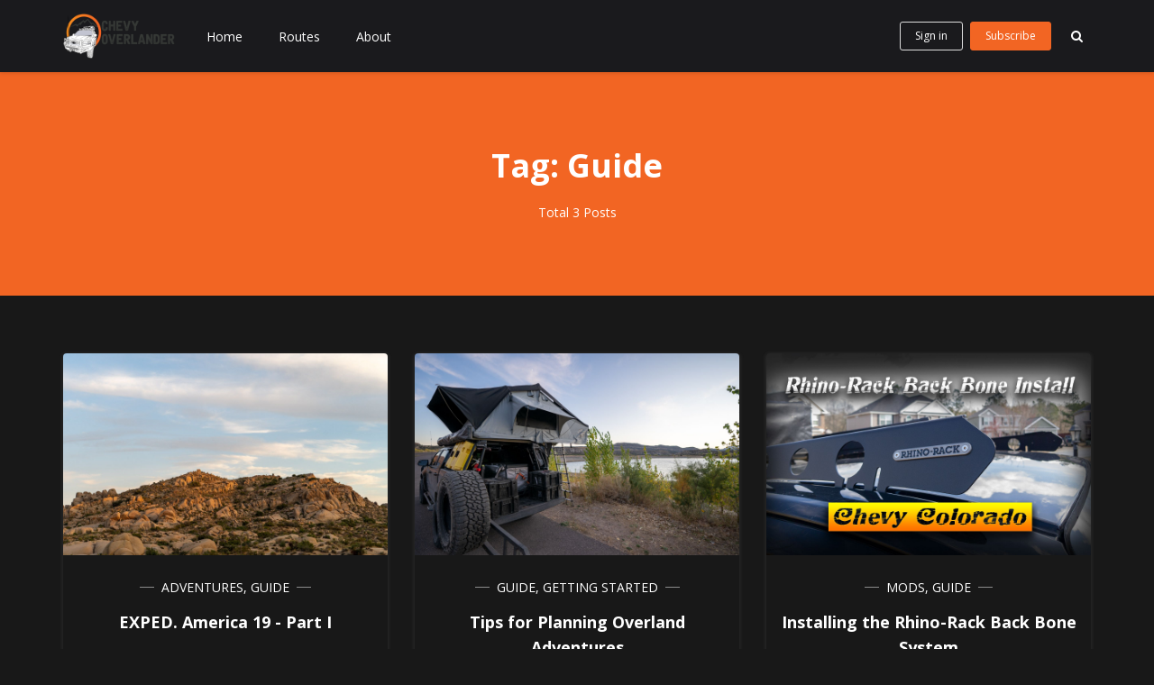

--- FILE ---
content_type: text/html; charset=utf-8
request_url: https://chevyoverlander.com/tag/guide/
body_size: 5074
content:
<!DOCTYPE html>
<html lang="en">
	<head>
		<meta charset="utf-8">
		<meta http-equiv="X-UA-Compatible" content="IE=edge">
		<title>Guide - Chevy Overlander</title>
		<meta name="viewport" content="width=device-width, initial-scale=1" />
		<!-- stylesheets -->
		<link rel="preconnect" href="https://fonts.gstatic.com">
		<link href="https://fonts.googleapis.com/css2?family=Open+Sans:wght@400;700&display=swap" rel="stylesheet">
		<link rel="stylesheet" type="text/css" href="/assets/css/bootstrap.min.css?v=cd0edaf5bd">
		<link rel="stylesheet" type="text/css" href="/assets/css/font-awesome.min.css?v=cd0edaf5bd">
		<link rel="stylesheet" type="text/css" href="/assets/css/hl-styles/atom-one-dark.css?v=cd0edaf5bd">
		<link rel="stylesheet" type="text/css" href="/assets/css/screen.css?v=cd0edaf5bd">
		<script>
/*====================================================
  THEME SETTINGS & GLOBAL VARIABLES
====================================================*/
//  1. Disqus comment settings
var disqus_shortname = 'example'; // required: replace example with your forum shortname

//  2. Fixed navbar
var fixed_navbar = true;

// 3. Content API key ( it required to search work)
var api_key = '756d9bc57894aafa5779bad35e';
</script>
		<link rel="icon" href="https://chevyoverlander.com/content/images/size/w256h256/2019/01/Chevy-Overlander-favicon.png" type="image/png">
    <link rel="canonical" href="https://chevyoverlander.com/tag/guide/">
    <meta name="referrer" content="no-referrer-when-downgrade">
    
    <meta property="og:site_name" content="Chevy Overlander">
    <meta property="og:type" content="website">
    <meta property="og:title" content="Guide - Chevy Overlander">
    <meta property="og:description" content="Overland Travel, Product Reviews, and Modifications based on the Chevy Colorado platform.">
    <meta property="og:url" content="https://chevyoverlander.com/tag/guide/">
    <meta property="og:image" content="https://chevyoverlander.com/content/images/2019/11/DSC02785-2.jpg">
    <meta name="twitter:card" content="summary_large_image">
    <meta name="twitter:title" content="Guide - Chevy Overlander">
    <meta name="twitter:description" content="Overland Travel, Product Reviews, and Modifications based on the Chevy Colorado platform.">
    <meta name="twitter:url" content="https://chevyoverlander.com/tag/guide/">
    <meta name="twitter:image" content="https://chevyoverlander.com/content/images/2019/11/DSC02785-2.jpg">
    <meta property="og:image:width" content="1200">
    <meta property="og:image:height" content="800">
    
    <script type="application/ld+json">
{
    "@context": "https://schema.org",
    "@type": "Series",
    "publisher": {
        "@type": "Organization",
        "name": "Chevy Overlander",
        "url": "https://chevyoverlander.com/",
        "logo": {
            "@type": "ImageObject",
            "url": "https://chevyoverlander.com/content/images/2020/06/Chevy_Overlander_Logo_Full_2-2.png"
        }
    },
    "url": "https://chevyoverlander.com/tag/guide/",
    "name": "Guide",
    "mainEntityOfPage": "https://chevyoverlander.com/tag/guide/"
}
    </script>

    <meta name="generator" content="Ghost 5.112">
    <link rel="alternate" type="application/rss+xml" title="Chevy Overlander" href="https://chevyoverlander.com/rss/">
    <script defer src="https://cdn.jsdelivr.net/ghost/portal@~2.50/umd/portal.min.js" data-i18n="true" data-ghost="https://chevyoverlander.com/" data-key="a1579c1cef734177ce94811ae2" data-api="https://chevyoverlander.com/ghost/api/content/" data-locale="en" crossorigin="anonymous"></script><style id="gh-members-styles">.gh-post-upgrade-cta-content,
.gh-post-upgrade-cta {
    display: flex;
    flex-direction: column;
    align-items: center;
    font-family: -apple-system, BlinkMacSystemFont, 'Segoe UI', Roboto, Oxygen, Ubuntu, Cantarell, 'Open Sans', 'Helvetica Neue', sans-serif;
    text-align: center;
    width: 100%;
    color: #ffffff;
    font-size: 16px;
}

.gh-post-upgrade-cta-content {
    border-radius: 8px;
    padding: 40px 4vw;
}

.gh-post-upgrade-cta h2 {
    color: #ffffff;
    font-size: 28px;
    letter-spacing: -0.2px;
    margin: 0;
    padding: 0;
}

.gh-post-upgrade-cta p {
    margin: 20px 0 0;
    padding: 0;
}

.gh-post-upgrade-cta small {
    font-size: 16px;
    letter-spacing: -0.2px;
}

.gh-post-upgrade-cta a {
    color: #ffffff;
    cursor: pointer;
    font-weight: 500;
    box-shadow: none;
    text-decoration: underline;
}

.gh-post-upgrade-cta a:hover {
    color: #ffffff;
    opacity: 0.8;
    box-shadow: none;
    text-decoration: underline;
}

.gh-post-upgrade-cta a.gh-btn {
    display: block;
    background: #ffffff;
    text-decoration: none;
    margin: 28px 0 0;
    padding: 8px 18px;
    border-radius: 4px;
    font-size: 16px;
    font-weight: 600;
}

.gh-post-upgrade-cta a.gh-btn:hover {
    opacity: 0.92;
}</style><script async src="https://js.stripe.com/v3/"></script>
    <script defer src="https://cdn.jsdelivr.net/ghost/sodo-search@~1.5/umd/sodo-search.min.js" data-key="a1579c1cef734177ce94811ae2" data-styles="https://cdn.jsdelivr.net/ghost/sodo-search@~1.5/umd/main.css" data-sodo-search="https://chevyoverlander.com/" data-locale="en" crossorigin="anonymous"></script>
    
    <link href="https://chevyoverlander.com/webmentions/receive/" rel="webmention">
    <script defer src="/public/cards.min.js?v=cd0edaf5bd"></script>
    <link rel="stylesheet" type="text/css" href="/public/cards.min.css?v=cd0edaf5bd">
    <script defer src="/public/member-attribution.min.js?v=cd0edaf5bd"></script><style>:root {--ghost-accent-color: #15171A;}</style>
    <meta property="instagram:user-id" content="5941223516" />
<meta property="instagram:access-token" content="5941223516.4445067.71239e9b14ac41ab9590160504707dbf" />
	</head>
	<body class="tag-template tag-guide">
		<!-- start header -->
<header class="site-header" id="main-navbar">
	<div class="container">
		<div class="row">
			<div class="navbar-header">
				<!-- start logo -->
				<a class="logo image-logo" href="https://chevyoverlander.com"><img src="https://chevyoverlander.com/content/images/2020/06/Chevy_Overlander_Logo_Full_2-2.png" alt="Chevy Overlander"></a>
				<!-- end logo -->
			</div>
			<nav class="main-menu hidden-sm hidden-xs" id="main-menu">
	<ul>
		<li class="home"><a href="https://chevyoverlander.com/">Home</a></li>
		<li class="routes"><a href="https://chevyoverlander.com/routes/">Routes</a></li>
		<li class="about"><a href="https://chevyoverlander.com/about/">About</a></li>
	</ul>
</nav>

			<div class="nav-right pull-right align-right">
				<ul class="members-menu hidden-sm hidden-xs" id="members-menu">
					<li class="nav-item member-link">
						<a class="btn btn-sm" href="/signin/">Sign in</a>
					</li>
					<li class="nav-item member-link">
						<a class="btn btn-sm btn-primary" href="/signup/">Subscribe</a>
					</li>
				</ul>
				<span class="search-toggle" id="search-button" data-toggle="modal" data-target="#searchmodal"><i class="fa fa-search align-center"></i></span>
				<span class="mobile-menu-toggle hidden-md hidden-lg" id="nav-toggle-button"><i class="fa fa-bars align-center"></i></span>
			</div>
			<nav class="mobile-menu visible-sm visible-xs" id="mobile-menu"></nav>
			<div class="backdrop hidden-md hidden-lg" id="backdrop">
				<span class="menu-close align-center"><i class="fa fa-arrow-left"></i></span>
			</div>
		</div>
	</div>
</header>
<!-- end header -->		
<!-- start cover -->
<section class="cover cover-tag " >
	<div class="container">
		<div class="row">
			<div class="col-md-offset-2 col-md-8">
				<div class="cover-content-wrap align-center">
					<h1 class="tag-title">Tag: Guide</h1>
					<div class="meta-info">
						<span>Total 3 Posts</span>
					</div>
				</div>
			</div>
		</div>
	</div>
</section>
<!-- end cover --><!-- start content area -->
<div class="main-content-area">
	<div class="container post-listing">
		<div class="row is-flex">
	<div class="col-sm-6 col-md-4 col-xs-12">
		<article class="post post-card">
			<a href="https://chevyoverlander.com/expedition-america-2019-part-i/" class="permalink">
				<div class="featured-image" style="background-image: url(https://chevyoverlander.com/content/images/2020/02/DSC00429-1.jpg)"></div>
			</a>
			<div class="content-wrap">
				<div class="entry-header align-center">
					<span class="category"><a href="/tag/adventures/">Adventures</a>, <a href="/tag/guide/">Guide</a></span>
					<h2 class="title h4"><a href="https://chevyoverlander.com/expedition-america-2019-part-i/" rel="bookmark">EXPED. America 19 - Part I</a></h2>
				</div>
				<div class="entry-footer clearfix">
					<div class="author">
						<a href="/author/chevy/" rel="author">
							<img class="avatar" src="https://chevyoverlander.com/content/images/2020/01/Chevy_Overlander_Logo_Notext_Test-1.png" alt="avatar">
							<span class="name">Chevy Overlander</span>
						</a>
					</div>
					<div class="published-date">
						<time class="time" datetime="2020-02-09 14:02:00">February 09, 2020</time>
					</div>
				</div>
			</div>
		</article>
	</div>
	<div class="col-sm-6 col-md-4 col-xs-12">
		<article class="post post-card">
			<a href="https://chevyoverlander.com/10-tips-for-overland-adventure-2/" class="permalink">
				<div class="featured-image" style="background-image: url(https://chevyoverlander.com/content/images/2020/01/Canyonlands-NP-23.jpg)"></div>
			</a>
			<div class="content-wrap">
				<div class="entry-header align-center">
					<span class="category"><a href="/tag/guide/">Guide</a>, <a href="/tag/getting-started/">Getting Started</a></span>
					<h2 class="title h4"><a href="https://chevyoverlander.com/10-tips-for-overland-adventure-2/" rel="bookmark">Tips for Planning Overland Adventures</a></h2>
				</div>
				<div class="entry-footer clearfix">
					<div class="author">
						<a href="/author/chevy/" rel="author">
							<img class="avatar" src="https://chevyoverlander.com/content/images/2020/01/Chevy_Overlander_Logo_Notext_Test-1.png" alt="avatar">
							<span class="name">Chevy Overlander</span>
						</a>
					</div>
					<div class="published-date">
						<time class="time" datetime="2020-01-25 14:01:00">January 25, 2020</time>
					</div>
				</div>
			</div>
		</article>
	</div>
	<div class="col-sm-6 col-md-4 col-xs-12">
		<article class="post post-card">
			<a href="https://chevyoverlander.com/installing-the-rhino-rack-back-bone-system-2/" class="permalink">
				<div class="featured-image" style="background-image: url(https://chevyoverlander.com/content/images/2019/02/RRBB-Install-Thumbnail.jpg)"></div>
			</a>
			<div class="content-wrap">
				<div class="entry-header align-center">
					<span class="category"><a href="/tag/mods/">Mods</a>, <a href="/tag/guide/">Guide</a></span>
					<h2 class="title h4"><a href="https://chevyoverlander.com/installing-the-rhino-rack-back-bone-system-2/" rel="bookmark">Installing the Rhino-Rack Back Bone System</a></h2>
				</div>
				<div class="entry-footer clearfix">
					<div class="author">
						<a href="/author/chevy/" rel="author">
							<img class="avatar" src="https://chevyoverlander.com/content/images/2020/01/Chevy_Overlander_Logo_Notext_Test-1.png" alt="avatar">
							<span class="name">Chevy Overlander</span>
						</a>
					</div>
					<div class="published-date">
						<time class="time" datetime="2019-02-16 12:02:00">February 16, 2019</time>
					</div>
				</div>
			</div>
		</article>
	</div>
</div>
<!-- start pagination -->
<div class="row">
	<div class="col-md-12">
		<div class="pagination-wrap align-center clearfix" role="navigation">
			<span class="page-number">Page 1 of 1</span>
		</div>
	</div>
</div>
<!-- end pagination -->	</div>
</div>
<!-- end content area -->
		<!-- start footer -->
<footer class="site-footer">
    <div class="footer-top">
        <div class="container">
            <div class="row">
                <div class="col-sm-4">
                    <!-- start recent post widget -->
<div class="widget">
	<h4 class="widget-title h6">Recent Post</h4>
	<div class="content recent-post">
		<div class="recent-single-post clearfix have-image">
			<a href="/crawling-the-china-wall/">
					<div class="post-thumb pull-left" style="background-image: url(https://chevyoverlander.com/content/images/2022/03/ChinaWall-CO-9.jpg);"></div>
			</a>
			<div class="post-info">
				<h4 class="post-title"><a href="/crawling-the-china-wall/">Crawling the China Wall</a></h4>
				<div class="date"><a href="/crawling-the-china-wall/">March 27, 2022</a></div>
			</div>
		</div>
		<div class="recent-single-post clearfix have-image">
			<a href="/great-sand-dunes-national-park/">
					<div class="post-thumb pull-left" style="background-image: url(https://chevyoverlander.com/content/images/2022/02/DSC02476.jpg);"></div>
			</a>
			<div class="post-info">
				<h4 class="post-title"><a href="/great-sand-dunes-national-park/">Great Sand Dunes National Park</a></h4>
				<div class="date"><a href="/great-sand-dunes-national-park/">February 09, 2022</a></div>
			</div>
		</div>
		<div class="recent-single-post clearfix have-image">
			<a href="/rocky-mountain-national-park/">
					<div class="post-thumb pull-left" style="background-image: url(https://chevyoverlander.com/content/images/2020/07/DSC01241.jpg);"></div>
			</a>
			<div class="post-info">
				<h4 class="post-title"><a href="/rocky-mountain-national-park/">Rocky Mountain National Park</a></h4>
				<div class="date"><a href="/rocky-mountain-national-park/">July 12, 2020</a></div>
			</div>
		</div>
	</div>
</div>
<!-- end widget -->                </div>
                <div class="col-sm-4">
                    <!-- start tag widget -->
<div class="widget">
	<h4 class="widget-title h6">Tag Cloud</h4>
	<div class="content tagcloud">
		<a href="/tag/adventures/">Adventures</a><a href="/tag/gear/">Gear</a><a href="/tag/getting-started/">Getting Started</a><a href="/tag/guide/">Guide</a><a href="/tag/intro/">Intro</a><a href="/tag/mods/">Mods</a><a href="/tag/review/">Review</a>
	</div>
</div>
<!-- end tag widget -->                    <div class="widget">
	<h4 class="widget-title h6">Subscribe to Chevy Overlander</h4>
	<div class="content tagcloud">
		<section class="gh-subscribe">
			<p>Get the latest posts delivered right to your inbox.</p>
			<form data-members-form="subscribe" class="sign-up-form">
				<div class="form-group">
					<input data-members-email type="email" class="form-control" name="email" placeholder="Enter your email..." required autocomplete="off"/>
					<button class="btn btn-primary" type="submit"><span>Subscribe</span></button>
				</div>
				<div class="error-box text-center">
					<div class="message-loading">
                            <span class="icon"></span>Please wait...
                        </div>
					<div class="message-success">
						<span class="icon"></span><strong>Great!</strong> Check your inbox and click the link to complete sign in
					</div>
					<div class="message-error">
						<span class="icon"></span><strong>Error!</strong> Please enter a valid email address!
					</div>
				</div>
			</form>
		</section>
	</div>
</div>
                </div>
                <div class="col-sm-4">
                    <!-- start tag widget -->
<div class="widget">
	<h4 class="widget-title h6">Affiliate Disclaimer</h4>
	<div class="content about">
		<p>
			Chevy Overlander is a participant in the Amazon Services LLC Associates Program, an affiliate advertising program designed to provide a means for sites to earn advertising fees by advertising and linking to Amazon.com.
		</p>
	</div>
</div>
<!-- end tag widget -->                </div>
            </div>
        </div>
    </div>
    <div class="footer-bottom">
		<div class="container">
            <div class="footer-bottom-wrap clearfix">
                <div class="social-links-wrap">
                    <ul class="social-links">
    <li><a href="https://www.instagram.com/chevyoverlander/"><i class="fa fa-instagram fa-2x"></i></a></li>
	  <li><a href="https://www.youtube.com/channel/UCwI-vJzT_-EARV_sMht5UxQ"><i class="fa fa-youtube-play fa-2x"></i></a></li>
    <li><a href="https://chevyoverlander.com/rss/"><i class="fa fa-rss fa-2x"></i></a></li>
</ul>                </div>
                <div class="copyright-info">
                    &copy; 2026 <a href="https://chevyoverlander.com">Chevy Overlander</a>. All right Reserved.
                    Powered by <a href="https://ghost.org/">Ghost</a>
                </div>
            </div>
		</div>
	</div>
</footer>
<!-- end footer -->
<span class="back-to-top pull-right" id="back-to-top"><i class="fa fa-angle-up"></i></span>
<!-- start share modal -->
<div class="modal" id="searchmodal" tabindex="-1" role="dialog" aria-labelledby="myModalLabel">
  <div class="modal-dialog" role="document">
    <div class="modal-content">
      <div class="modal-header">
        <button type="button" class="close" data-dismiss="modal" aria-label="Close"><span aria-hidden="true">&times;</span></button>
        <h4 class="modal-title align-center" id="myModalLabel">Search</h4>
      </div>
      <div class="modal-body">
        <form id="search-form">
            <div class="input-group url-wrap">
                
                <input type="text" id="search-input" class="form-control" spellcheck="false" placeholder="Type to Search ...">
                <!-- <span class="input-group-addon" id=""><i class="fa fa-search"></i></span> -->
                <div class="input-group-btn">
                    <button type="submit" class="btn btn-primary"><i class="fa fa-search"></i></button>
                </div>
            </div>
        </form>
        <div id="search-counter" class="info align-center"></div>
        <div id="search-results">
        </div>
      </div>
      <div class="modal-footer">
        <button type="button" class="btn btn-default" data-dismiss="modal">Close</button>
      </div>
    </div>
  </div>
</div>
<!-- end share modal -->
		<div class="notification notification-subscribe text-center">
    <a class="notification-close" href="javascript:;"><span aria-hidden="true" class="close-icon">×</span></a>You&#x27;ve successfully subscribed to Chevy Overlander
</div>

<div class="notification notification-signup text-center">
    <a class="notification-close" href="javascript:;"><span aria-hidden="true" class="close-icon">×</span></a>Great! Next, complete checkout for full access to Chevy Overlander
</div>

<div class="notification notification-signin text-center">
    <a class="notification-close" href="javascript:;"><span aria-hidden="true" class="close-icon">×</span></a>Welcome back! You&#x27;ve successfully signed in.
</div>

<div class="notification error notification-signin-failure text-center">
    <a class="notification-close" href="javascript:;"><span aria-hidden="true" class="close-icon">×</span></a>Unable to sign you in. Please try again.
</div>

<div class="notification notification-checkout text-center">
    <a class="notification-close" href="javascript:;"><span aria-hidden="true" class="close-icon">×</span></a>Success! Your account is fully activated, you now have access to all content.
</div>

<div class="notification error notification-checkout-cancel text-center">
    <a class="notification-close" href="javascript:;"><span aria-hidden="true" class="close-icon">×</span></a>Error! Stripe checkout failed.
</div>

<div class="notification notification-billing-success text-center">
    <a class="notification-close" href="javascript:;"><span aria-hidden="true" class="close-icon">×</span></a>Success! Your billing info is updated.
</div>

<div class="notification error notification-billing-cancel text-center">
    <a class="notification-close" href="javascript:;"><span aria-hidden="true" class="close-icon">×</span></a>Error! Billing info update failed.
</div>        <script>
				var searchApi = 'https://chevyoverlander.com/ghost/api/v3/content/posts/?key='+api_key+'&limit=all&fields=id,title,excerpt,custom_excerpt,url,published_at&formats=plaintext';
		</script>
		<script src="https://ajax.googleapis.com/ajax/libs/jquery/3.3.1/jquery.min.js"></script>
		<script src="/assets/js/bootstrap.min.js?v=cd0edaf5bd"></script>
		<script src="/assets/js/plugins.js?v=cd0edaf5bd"></script>
		<script src="/assets/js/main.js?v=cd0edaf5bd"></script>
		<meta property="tags-widget:tags" content="Mods, Adventures, Guide" />
	</body>
</html>


--- FILE ---
content_type: text/css; charset=UTF-8
request_url: https://chevyoverlander.com/assets/css/screen.css?v=cd0edaf5bd
body_size: 6793
content:
/*====================================================
	Table of content
====================================================*/
/* 
* 1. importing other less files
* 2. general styles
* 3. header
* 4. cover
* 5. Post listing
* 6. pagination
* 7. single post
* 8. share
* 9. about author
* 10. subscribe form
* 11. prev next post
* 12. comment
* 13. footer
* 14. widgets
* 15. search modal
* 16. error page
* 17. back to top
* 18. author archive and tag archive
* 19. Members
* 20. Media query
*/
/*====================================================
	1. Importing less files
====================================================*/
/*====================================================
	COLOR VARIABLE FOR THEME
====================================================*/
/*====================================================
	social colors
====================================================*/
/*====================================================
	MIXINS
====================================================*/
/*====================================================
	2. general styles
====================================================*/
body {
  font-family: 'Open Sans', sans-serif;
  font-size: 14px;
  line-height: 24px;
  display: flex;
  flex-direction: column;
  min-height: 100vh;
  -webkit-font-smoothing: antialiased !important;
}
body.has-fixed-navbar {
  margin-top: 80px;
  min-height: calc( 100vh - 80px );
}
h1,
h2,
h3,
h4,
h5,
h6,
.h1,
.h2,
.h3,
.h4,
.h5,
.h6 {
  color: #ffffff;
  font-weight: 600;
}
h1,
.h1 {
  font-size: 3.6rem;
  line-height: 4.8rem;
  margin-bottom: 16px;
}
h2,
.h2 {
  font-size: 3rem;
  line-height: 4.1rem;
  margin-bottom: 16px;
}
h3,
.h3 {
  font-size: 2.4rem;
  line-height: 3.2rem;
  margin-bottom: 16px;
}
h4,
.h4 {
  font-size: 1.8rem;
  line-height: 2.8rem;
}
h5,
.h5 {
  font-size: 1.6rem;
  line-height: 2.6rem;
}
h6,
.h6 {
  font-size: 1.2rem;
  line-height: 1.6rem;
}
a {
  color: #f26523;
  -webkit-transition: all 0.2s;
  -moz-transition: all 0.2s;
  -ms-transition: all 0.2s;
  -o-transition: all 0.2s;
  transition: all 0.2s;
}
a:hover,
a:focus {
  color: #d54d0d;
  text-decoration: none;
  outline: none;
}
p {
  margin-bottom: 30px;
}
.btn {
  font-size: 14px;
  height: 40px;
  line-height: 38px;
  padding: 0px 24px;
  border: 1px solid #dddddd;
  color: #ffffff;
  -webkit-transition: all 0.2s;
  -moz-transition: all 0.2s;
  -ms-transition: all 0.2s;
  -o-transition: all 0.2s;
  transition: all 0.2s;
}
.btn:hover,
.btn:focus,
.btn:active,
.btn:active:hover,
.btn:active:focus {
  background: transparent;
  color: #f26523;
  outline: none;
  -webkit-box-shadow: none;
  -moz-box-shadow: none;
  box-shadow: none;
}
.btn-sm {
  padding: 0px 16px;
  font-size: 12px;
  line-height: 30px;
  height: 32px;
}
.btn-default {
  background-color: #181818;
}
.btn-default:hover,
.btn-default:focus,
.btn-default:active,
.btn-default:active:hover,
.btn-default:active:focus {
  background-color: #f26523;
  border: 1px solid #f26523;
  color: #ffffff;
}
.btn-primary {
  background-color: #f26523;
  border-color: #f26523;
  color: #ffffff;
}
.btn-primary:hover,
.btn-primary:focus,
.btn-primary:active,
.btn-primary:active:hover,
.btn-primary:active:focus {
  background-color: #d54d0d;
  border: 1px solid #d54d0d;
  color: #ffffff;
}
@keyframes loading {
  to {
    transform: rotate(360deg);
  }
}
.loading .btn,
.loading button,
.loading input[type='submit'] {
  position: relative;
  padding-left: 4.75rem;
}
.loading .btn:after,
.loading button:after,
.loading input[type='submit']:after {
  content: '';
  box-sizing: border-box;
  position: absolute;
  top: 50%;
  left: 24px;
  width: 14px;
  height: 14px;
  margin-top: -8px;
  border-radius: 50%;
  border: 2px solid;
  border-top-color: transparent;
  animation: loading 0.6s linear infinite;
}
.btn.loading,
button.loading,
input[type='submit'].loading {
  position: relative;
  padding-left: 4.75rem;
}
.btn.loading:after,
button.loading:after,
input[type='submit'].loading:after {
  content: '';
  box-sizing: border-box;
  position: absolute;
  top: 50%;
  left: 24px;
  width: 14px;
  height: 14px;
  margin-top: -8px;
  border-radius: 50%;
  border: 2px solid;
  border-top-color: transparent;
  animation: loading 0.6s linear infinite;
}
input[type='text'],
input[type='email'],
input[type='url'],
textarea {
  padding: 0 16px;
  height: 40px;
  width: 100%;
  border: 1px solid #dddddd;
  margin-bottom: 16px;
  font-size: 16px !important;
  -webkit-box-shadow: none;
  -moz-box-shadow: none;
  box-shadow: none;
}
input[type='text']:focus,
input[type='email']:focus,
input[type='url']:focus,
textarea:focus {
  border: 1px solid #f26523;
  outline: none;
  -webkit-box-shadow: none;
  -moz-box-shadow: none;
  box-shadow: none;
}
textarea {
  height: auto;
}
.form-control {
  height: 40px;
}
figure {
  margin-bottom: 16px;
}
figcaption {
  color: #f26523;
  text-align: center;
  font-size: 14px;
}
blockquote {
  border-left: 2px solid #f26523;
  color: #ffffff;
  font-size: 2.4rem;
  line-height: 4rem;
  font-weight: 300;
  font-style: italic;
  padding: 0px 20px;
  margin-top: 32px;
  margin-bottom: 32px;
}
cite {
  font-size: 1.6rem;
  font-style: normal;
  color: #ffffff;
  font-weight: 400;
}
iframe {
  border: none;
}
hr {
  margin: 32px 0px;
  border-top: 1px solid rgba(221, 221, 221, 0.5);
}
pre {
  font-size: 1.6rem;
  line-height: 2.4rem;
  padding: 0;
  border: none;
}
table {
  border-collapse: collapse;
  width: 100%;
  max-width: 100%;
}
table,
th,
td {
  border: 1px solid #dddddd;
}
th,
td {
  padding: 4px 8px;
}
dd,
dt {
  line-height: 24px;
}
.footnotes {
  padding: 24px;
  font-size: 1.4rem;
}
::-moz-selection {
  color: #ffffff;
  background: #f26523;
  text-shadow: none;
}
::selection {
  color: #ffffff;
  background: #f26523;
  text-shadow: none;
}
.hljs {
  padding: 16px;
}
.align-center {
  text-align: center;
}
/*====================================================
	3. header
====================================================*/
.logo {
  height: 80px;
  line-height: 4.4rem;
  padding: 15px 15px 15px 15px;
  font-size: 24px;
  font-weight: 700;
  color: #ffffff;
  float: left;
}
.logo:hover,
.logo:focus {
  color: #ffffff;
}
.logo.image-logo img {
  max-height: 50px;
}
.site-header {
  background: #1a1a1d;
  -webkit-box-shadow: 0px 1px 4px 0px rgba(0, 0, 0, 0.15);
  -moz-box-shadow: 0px 1px 4px 0px rgba(0, 0, 0, 0.15);
  box-shadow: 0px 1px 4px 0px rgba(0, 0, 0, 0.15);
}
.site-header.fixed {
  position: fixed;
  width: 100%;
  top: 0;
  z-index: 999;
}
.site-header .main-menu ul {
  margin: 0;
  padding: 0;
}
.site-header .main-menu ul li {
  list-style: none;
  float: left;
  font-size: 14px;
  margin: 0px 20px;
  padding: 24px 0;
}
.site-header .main-menu ul li a {
  color: #ffffff;
  padding: 5px 0 3px;
  display: block;
  line-height: 24px;
}
.site-header .main-menu ul li a:hover,
.site-header .main-menu ul li a:focus {
  color: #ffffff;
}
.site-header .main-menu ul li.current-menu-item a {
  color: #ffffff;
}
.nav-right {
  padding-right: 15px;
  display: flex;
}
.nav-right span {
  margin: 24px 0;
  display: inline-block;
  -webkit-transition: all 0.2s;
  -moz-transition: all 0.2s;
  -ms-transition: all 0.2s;
  -o-transition: all 0.2s;
  transition: all 0.2s;
  color: #ffffff;
  -webkit-border-radius: 50%;
  -moz-border-radius: 50%;
  border-radius: 50%;
}
.nav-right span i {
  height: 32px;
  width: 32px;
  line-height: 32px;
  font-size: 14px;
}
.nav-right span:hover,
.nav-right span:focus {
  color: #ffffff;
  background: #dddddd;
}
.nav-right span.search-toggle {
  margin-left: 8px;
}
.nav-right span.search-toggle,
.nav-right span.mobile-menu-toggle {
  cursor: pointer;
}
.members-menu {
  margin: 0;
  padding: 0;
}
.members-menu li {
  list-style: none;
  float: left;
  font-size: 14px;
  margin: 0px 4px;
  padding: 24px 0;
}
.mobile-menu {
  background: #1a1a1d;
  position: fixed;
  top: 0;
  left: -260px;
  width: 260px;
  height: 100%;
  overflow-y: auto;
  z-index: 9999;
  -webkit-transition: left 0.3s;
  -moz-transition: left 0.3s;
  -ms-transition: left 0.3s;
  -o-transition: left 0.3s;
  transition: left 0.3s;
}
.mobile-menu ul {
  list-style: none;
  padding: 0;
  margin: 0;
}
.mobile-menu ul > li {
  font-size: 14px;
  line-height: 48px;
  text-transform: uppercase;
  position: relative;
}
.mobile-menu ul > li .submenu-toggle-button {
  position: absolute;
  right: 0;
  top: 0;
  width: 48px;
  line-height: 48px;
  font-size: 18px;
  text-align: center;
  cursor: pointer;
}
.mobile-menu ul > li .submenu-toggle-button:hover {
  color: #f26523;
}
.mobile-menu ul > li .submenu-toggle-button:hover + a {
  margin-left: 4px;
  color: #f26523;
}
.mobile-menu ul > li .submenu-toggle-button i {
  -webkit-transition: all 0.3s;
  -moz-transition: all 0.3s;
  -ms-transition: all 0.3s;
  -o-transition: all 0.3s;
  transition: all 0.3s;
}
.mobile-menu ul > li .submenu-toggle-button.opened i {
  -webkit-transform: rotate(-180deg);
  -moz-transform: rotate(-180deg);
  -ms-transform: rotate(-180deg);
  -o-transform: rotate(-180deg);
  transform: rotate(-180deg);
}
.mobile-menu ul > li a {
  padding: 0px 16px;
  display: block;
  color: #ffffff;
  border-bottom: 1px solid #dddddd;
  -webkit-transition: all 0.2s;
  -moz-transition: all 0.2s;
  -ms-transition: all 0.2s;
  -o-transition: all 0.2s;
  transition: all 0.2s;
}
.mobile-menu ul > li a:hover,
.mobile-menu ul > li a:focus {
  color: #ffffff;
}
.mobile-menu ul > li.current-menu-item a {
  color: #ffffff;
}
.mobile-menu ul > li > ul {
  display: none;
  min-width: 160px;
  background: #dddddd;
}
.mobile-menu ul > li > ul li {
  line-height: 32px;
  display: block;
  margin-right: 0px;
}
.mobile-menu ul > li > ul li .submenu-toggle-button {
  line-height: 40px;
}
.mobile-menu ul > li > ul li:last-child {
  border-bottom: none;
}
.mobile-menu ul > li > ul li a {
  display: block;
  padding: 4px 16px 4px 24px;
}
.mobile-menu ul > li > ul li ul {
  background: #ffffff;
}
.mobile-menu ul > li > ul li ul li a {
  padding: 4px 16px 4px 32px;
}
.mobile-menu .members-menu li {
  float: none;
  margin: 16px;
  padding: 0;
}
.mobile-menu .members-menu li .btn {
  color: #999999;
}
.mobile-menu .members-menu li .btn:hover {
  color: #f26523;
}
.mobile-menu .members-menu li .btn-primary {
  color: #ffffff;
}
.mobile-menu .members-menu li .btn-primary:hover {
  color: #ffffff;
}
.backdrop {
  top: 0;
  left: 0;
  width: 100%;
  height: 100%;
  position: fixed;
  z-index: 1000;
  background: rgba(0, 0, 0, 0.8);
  -webkit-opacity: 0;
  -moz-opacity: 0;
  -ms-opacity: 0;
  -o-opacity: 0;
  opacity: 0;
  filter: alpha(opacity=(0));
  visibility: hidden;
  cursor: pointer;
  -webkit-transition: all 0.3s;
  -moz-transition: all 0.3s;
  -ms-transition: all 0.3s;
  -o-transition: all 0.3s;
  transition: all 0.3s;
}
.backdrop .menu-close {
  position: absolute;
  left: 0px;
  top: 8px;
  width: 48px;
  line-height: 48px;
  -webkit-transition: all 0.3s;
  -moz-transition: all 0.3s;
  -ms-transition: all 0.3s;
  -o-transition: all 0.3s;
  transition: all 0.3s;
  color: #ffffff;
  -webkit-border-radius: 50%;
  -moz-border-radius: 50%;
  border-radius: 50%;
}
.backdrop .menu-close:hover {
  background-color: #f26523;
}
.mobile-menu-open {
  position: absolute;
  left: 15px;
  top: 0;
  line-height: 48px;
  z-index: 99;
  color: #ffffff;
  cursor: pointer;
}
.mobile-menu-open:hover,
.mobile-menu-open:focus {
  color: #f26523;
}
.mobile-menu-open i {
  width: 32px;
  text-align: center;
}
.mobile-menu-opened .mobile-menu {
  left: 0px;
}
.mobile-menu-opened .backdrop {
  -webkit-opacity: 1;
  -moz-opacity: 1;
  -ms-opacity: 1;
  -o-opacity: 1;
  opacity: 1;
  filter: alpha(opacity=(100));
  visibility: visible;
}
.mobile-menu-opened .backdrop .menu-close {
  left: 268px;
}
/*====================================================
	4. cover
====================================================*/
.cover {
  background-color: #f26523;
  background-size: cover;
  background-position: center;
  color: #ffffff;
  position: relative;
}
.cover.has-image:before {
  content: '';
  background: rgba(0, 0, 0, 0.4);
  position: absolute;
  top: 0;
  left: 0;
  width: 100%;
  height: 100%;
}
.cover-home {
  padding: 160px 0px;
}
.cover-home.cover-small {
  padding: 80px 0;
}
.cover-home .intro-title {
  color: #ffffff;
}
.cover-home.has-image .intro-title {
  text-shadow: 0px 0px 10px rgba(0, 0, 0, 0.5);
}
.cover-home .intro-description {
  font-size: 1.6rem;
}
.cover-tag {
  padding: 80px 0px;
}
.cover-tag .tag-title {
  margin-top: 0px;
  color: #ffffff;
}
.cover-tag .tag-description {
  margin-top: 16px;
  font-size: 1.6rem;
}
.cover-author {
  padding: 80px 0;
}
.cover-author .avatar {
  width: 96px;
  height: 96px;
  -webkit-border-radius: 50%;
  -moz-border-radius: 50%;
  border-radius: 50%;
  border: 4px solid #ffffff;
}
.cover-author .author-name {
  color: #ffffff;
}
.cover-author .description {
  margin-top: 16px;
}
.cover-author .author-social {
  padding: 0;
  margin: 0;
}
.cover-author .author-social li {
  list-style: none;
  display: inline-block;
  margin-right: 16px;
  color: #ffffff;
  font-size: 1.8rem;
}
.cover-author .author-social li:last-child {
  margin-right: 0px;
}
.cover-author .author-social li a {
  color: #ffffff;
}
.cover-author .author-social li a:hover,
.cover-author .author-social li a:focus {
  color: #f26523;
}
.cover-author .author-social li.location i {
  margin-right: 8px;
}
/*====================================================
	5. Post listiong
====================================================*/
.main-content-area {
  padding: 64px 0;
  flex-grow: 1;
}
.row.is-flex {
  display: flex;
  flex-wrap: wrap;
  justify-content: center;
}
.row.is-flex:before {
  display: block;
}
.row.is-flex > [class*='col-'] {
  display: flex;
  flex-direction: column;
}
.post-card {
  height: 100%;
  display: flex;
  flex-direction: column;
  -webkit-box-shadow: 0px 1px 4px 1px rgba(153, 153, 153, 0.15);
  -moz-box-shadow: 0px 1px 4px 1px rgba(153, 153, 153, 0.15);
  box-shadow: 0px 1px 4px 1px rgba(153, 153, 153, 0.15);
  -webkit-border-radius: 4px;
  -moz-border-radius: 4px;
  border-radius: 4px;
  overflow: hidden;
  margin-bottom: 40px;
  -webkit-transition: transform 0.2s;
  -moz-transition: transform 0.2s;
  -ms-transition: transform 0.2s;
  -o-transition: transform 0.2s;
  transition: transform 0.2s;
}
.post-card .featured-image {
  height: 224px;
  background-size: cover;
  background-position: center;
  -webkit-transition: all 0.3s;
  -moz-transition: all 0.3s;
  -ms-transition: all 0.3s;
  -o-transition: all 0.3s;
  transition: all 0.3s;
}
.post-card .permalink:hover .featured-image {
  -webkit-opacity: 0.9;
  -moz-opacity: 0.9;
  -ms-opacity: 0.9;
  -o-opacity: 0.9;
  opacity: 0.9;
  filter: alpha(opacity=(90));
}
.post-card .content-wrap {
  padding: 0px 16px;
  display: flex;
  flex: 1;
  flex-direction: column;
}
.post-card .entry-header {
  margin: 24px 0px;
  flex: 1;
}
.post-card .entry-header .category {
  position: relative;
}
.post-card .entry-header .category a {
  color: #ffffff;
  text-transform: uppercase;
}
.post-card .entry-header .category a:hover,
.post-card .entry-header .category a:focus {
  color: #f26523;
}
.post-card .entry-header .category:before,
.post-card .entry-header .category:after {
  content: "";
  height: 1px;
  width: 16px;
  background: rgba(255, 255, 255, 0.5);
  position: absolute;
  top: 50%;
  margin-top: -1px;
}
.post-card .entry-header .category:before {
  left: -24px;
}
.post-card .entry-header .category:after {
  right: -24px;
}
.post-card .entry-header .title {
  margin-top: 12px;
  margin-bottom: 0;
}
.post-card .entry-header .title a {
  color: #ffffff;
}
.post-card .entry-header .title a:hover,
.post-card .entry-header .title a:focus {
  color: #f26523;
}
.post-card .entry-footer {
  border-top: 1px solid rgba(204, 204, 204, 0.3);
  padding: 16px 0px;
  font-size: 12px;
  color: #ffffff;
  display: flex;
  flex-wrap: wrap;
}
.post-card .entry-footer .author {
  flex: 1;
}
.post-card .entry-footer .author a {
  color: #ffffff;
}
.post-card .entry-footer .author a .avatar {
  height: 32px;
  width: 32px;
  -webkit-border-radius: 50%;
  -moz-border-radius: 50%;
  border-radius: 50%;
  margin-right: 8px;
}
.post-card .entry-footer .author a:hover,
.post-card .entry-footer .author a:focus {
  color: #f26523;
}
.post-card .entry-footer .published-date {
  line-height: 32px;
  vertical-align: middle;
}
/*====================================================
	6. pagination
====================================================*/
.pagination-wrap .page-number {
  margin: 16px;
  font-size: 12px;
}
/*====================================================
	7. single post
====================================================*/
.single-post {
  padding-top: 0px;
}
.single-post .post-head {
  padding: 160px 0px;
  background-size: cover;
  background-position: center;
  color: #ffffff;
  position: relative;
  margin-bottom: 48px;
}
.single-post .post-head:before {
  content: '';
  background: rgba(0, 0, 0, 0.4);
  position: absolute;
  top: 0;
  left: 0;
  width: 100%;
  height: 100%;
}
.single-post .post-head a {
  color: #ffffff;
}
.single-post .post-head a:hover,
.single-post .post-head a:focus {
  color: #f26523;
}
.single-post .post-head .category {
  position: relative;
}
.single-post .post-head .category:before,
.single-post .post-head .category:after {
  content: "";
  height: 1px;
  width: 16px;
  background: rgba(255, 255, 255, 0.5);
  position: absolute;
  top: 50%;
  margin-top: -1px;
}
.single-post .post-head .category:before {
  left: -24px;
}
.single-post .post-head .category:after {
  right: -24px;
}
.single-post .post-head .category a {
  text-transform: uppercase;
}
.single-post .post-head .title {
  color: #ffffff;
  text-shadow: 0px 0px 10px rgba(0, 0, 0, 0.5);
  margin: 32px 0px;
}
.single-post .post-head .page-title {
  margin: 0px;
}
.single-post .post-head .post-meta {
  text-transform: uppercase;
}
.single-post .post-head .post-meta .author {
  margin-right: 12px;
}
.single-post .post-head .post-meta .time {
  margin-left: 12px;
  position: relative;
}
.single-post .post-head .post-meta .time:before {
  content: '';
  width: 1px;
  height: 12px;
  background-color: rgba(255, 255, 255, 0.5);
  position: absolute;
  left: -13px;
  top: 50%;
  margin-top: -6px;
}
.single-post .post-head.no-image {
  padding: 80px 0px;
}
.single-post .post-head.no-image:before {
  background: #f26523;
}
.single-post .post-head.no-image a {
  color: #ffffff;
}
.single-post .post-head.no-image a:hover,
.single-post .post-head.no-image a:focus {
  color: #e6e6e6;
}
.single-post .post-head.no-image .title {
  color: #ffffff;
  text-shadow: none;
}
.single-post .post-content {
  max-width: 700px;
  margin: 0 auto;
  font-size: 18px;
  line-height: 3.6rem;
}
.single-post .post-content img {
  max-width: 100%;
  height: auto;
}
.single-post .post-content .fluid-width-video-wrapper {
  margin-bottom: 30px;
}
.single-post .post-content .kg-embed-card {
  display: flex;
  flex-direction: column;
  align-items: center;
  margin-bottom: 2rem;
}
.single-post .post-content .kg-gallery-card {
  margin-top: 1.5em;
  margin-bottom: 1.5em;
}
.single-post .post-content .kg-gallery-container {
  display: flex;
  flex-direction: column;
}
.single-post .post-content .kg-gallery-row {
  display: flex;
  flex-direction: row;
  justify-content: center;
}
.single-post .post-content .kg-gallery-image img {
  display: block;
  margin: 0;
  width: 100%;
  height: 100%;
}
.single-post .post-content .kg-gallery-row:not(:first-of-type) {
  margin: 0.75em 0 0 0;
}
.single-post .post-content .kg-gallery-image:not(:first-of-type) {
  margin: 0 0 0 0.75em;
}
.single-post .post-content .kg-bookmark-card {
  margin-bottom: 16px;
}
.single-post .post-content .kg-bookmark-container {
  display: flex;
  flex-wrap: wrap;
  color: #ffffff;
  text-decoration: none;
  background: transparent;
  border: 1px solid #f26523;
  padding: 8px;
}
.single-post .post-content .kg-bookmark-content {
  flex-basis: 0;
  flex-grow: 999;
  min-width: 50%;
  padding: 8px;
}
.single-post .post-content .kg-bookmark-title {
  font-weight: 700;
  font-size: 1.8rem;
  line-height: 2.8rem;
  color: #ffffff;
}
.single-post .post-content .kg-bookmark-description {
  font-size: 1.6rem;
  line-height: 1.5;
  display: -webkit-box;
  -webkit-line-clamp: 2;
  -webkit-box-orient: vertical;
  overflow: hidden;
}
.single-post .post-content .kg-bookmark-description,
.single-post .post-content .kg-bookmark-metadata {
  margin-top: 16px;
}
.single-post .post-content .kg-bookmark-metadata {
  display: flex;
  align-items: center;
  font-size: 1.4rem;
  font-weight: 700;
  color: #ffffff;
}
.single-post .post-content .kg-bookmark-thumbnail {
  flex-basis: 15rem;
  flex-grow: 1;
  position: relative;
}
.single-post .post-content .kg-bookmark-thumbnail img {
  vertical-align: bottom;
  object-fit: cover;
  width: 100%;
  height: 100%;
  position: absolute;
  top: 0;
  left: 0;
}
.single-post .post-content .kg-bookmark-icon {
  width: 24px;
  height: 24px;
  margin-right: 8px;
  vertical-align: bottom;
}
.single-post .post-content .kg-bookmark-author:after {
  content: "•";
  margin: 0 6px;
}
.single-post .post-content .kg-bookmark-publisher {
  font-weight: 700;
}
.excerpt {
  position: relative;
}
.excerpt::before {
  content: "";
  width: 100%;
  height: 100%;
  position: absolute;
  left: 0;
  top: 0;
  background-image: linear-gradient(180deg, rgba(255, 255, 255, 0) 0, rgba(255, 255, 255, 0.6) 30%, #ffffff 100%);
}
.post-upgrade-cta-box {
  max-width: 700px;
  margin: 16px auto 56px auto;
  padding: 32px 24px;
  -webkit-box-shadow: 0px 1px 4px 0px rgba(0, 0, 0, 0.15);
  -moz-box-shadow: 0px 1px 4px 0px rgba(0, 0, 0, 0.15);
  box-shadow: 0px 1px 4px 0px rgba(0, 0, 0, 0.15);
  -webkit-border-radius: 4px;
  -moz-border-radius: 4px;
  border-radius: 4px;
}
.post-upgrade-cta-box .cta-title {
  margin-top: 0;
  margin-bottom: 24px;
}
.post-upgrade-cta-box .sign-in-cta {
  margin-top: 16px;
  margin-bottom: 0;
}
.btn-cta {
  background-color: #ffffff;
  border-color: #ffffff;
  color: #ffffff;
}
.btn-cta:hover {
  background-color: #ffffff;
  border-color: #ffffff;
  color: #f26523;
}
.medium-zoom--opened .medium-zoom-overlay {
  z-index: 1000;
}
.medium-zoom-image--opened {
  z-index: 1001;
}
/*====================================================
	8. share
====================================================*/
.share-wrap {
  max-width: 700px;
  margin: 24px auto 40px;
}
.share-wrap .share-links {
  padding: 0;
  margin: 0;
  list-style: none;
  font-size: 0px;
  line-height: 0px;
}
.share-wrap .share-links li {
  display: inline-block;
  margin: 0px 4px 8px 4px;
  -webkit-border-radius: 4px;
  -moz-border-radius: 4px;
  border-radius: 4px;
  overflow: hidden;
}
.share-wrap .share-links li a {
  display: block;
  width: 120px;
  color: #ffffff;
  font-size: 1.4rem;
  line-height: 40px;
}
.share-wrap .share-links li a:hover,
.share-wrap .share-links li a:focus {
  border: none;
}
.share-wrap .share-links li a i {
  margin-right: 8px;
}
.share-wrap .share-links li .facebook {
  background: #3b5998;
}
.share-wrap .share-links li .facebook:hover {
  background: #2d4373;
}
.share-wrap .share-links li .twitter {
  background: #1da1f2;
}
.share-wrap .share-links li .twitter:hover {
  background: #0c85d0;
}
.share-wrap .share-links li .google-plus {
  background: #db4437;
}
.share-wrap .share-links li .google-plus:hover {
  background: #bd2e22;
}
.share-wrap .share-links li .linkedin {
  background: #097bb5;
}
.share-wrap .share-links li .linkedin:hover {
  background: #075a84;
}
.share-wrap .share-links li .pinterest {
  background: #cc2127;
}
.share-wrap .share-links li .pinterest:hover {
  background: #a01a1f;
}
/*====================================================
	9. about author
====================================================*/
.about-author-wrap {
  max-width: 700px;
  margin: 40px auto;
}
.about-author {
  padding: 24px;
  margin-bottom: 40px;
  -webkit-box-shadow: 0px 1px 4px 1px rgba(153, 153, 153, 0.15);
  -moz-box-shadow: 0px 1px 4px 1px rgba(153, 153, 153, 0.15);
  box-shadow: 0px 1px 4px 1px rgba(153, 153, 153, 0.15);
  -webkit-border-radius: 4px;
  -moz-border-radius: 4px;
  border-radius: 4px;
}
.about-author .avatar {
  width: 96px;
  height: 96px;
  -webkit-border-radius: 4px;
  -moz-border-radius: 4px;
  border-radius: 4px;
}
.about-author .details {
  margin-left: 112px;
}
.about-author .details .author {
  margin-top: 0px;
}
.about-author .details .author a {
  color: #ffffff;
}
.about-author .details .author a:hover,
.about-author .details .author a:focus {
  color: #f26523;
}
.about-author .details .meta-info {
  margin-top: 8px;
  padding: 0;
}
.about-author .details .meta-info li {
  list-style: none;
  float: left;
  margin-right: 16px;
  color: #ffffff;
}
.about-author .details .meta-info li a {
  color: #ffffff;
}
.about-author .details .meta-info li a:hover,
.about-author .details .meta-info li a:focus {
  color: #f26523;
}
.about-author .details .meta-info li.location i,
.about-author .details .meta-info li.post-count i {
  margin-right: 8px;
}
/*====================================================
	10. subscribe form
====================================================*/
.member-page {
  padding: 32px 0;
}
.member-page .form-subtitle {
  font-size: 1.75rem;
}
.subscribe-box-wrap {
  max-width: 700px;
  margin: 40px auto;
}
.subscribe-box-wrap .subscribe {
  padding: 24px;
  -webkit-box-shadow: 0px 1px 4px 0px rgba(0, 0, 0, 0.15);
  -moz-box-shadow: 0px 1px 4px 0px rgba(0, 0, 0, 0.15);
  box-shadow: 0px 1px 4px 0px rgba(0, 0, 0, 0.15);
  -webkit-border-radius: 4px;
  -moz-border-radius: 4px;
  border-radius: 4px;
}
.subscribe-box-wrap .subscribe .subscribe-title {
  margin-top: 0;
}
.sign-up-form {
  display: flex;
  flex-direction: column;
}
.sign-up-form .form-group {
  display: flex;
  flex: 1;
}
.sign-up-form .form-group input[type='text'],
.sign-up-form .form-group input[type='email'],
.sign-up-form .form-group input[type='url'] {
  margin-right: 8px;
  margin-bottom: 0;
}
.sign-up-form .btn {
  display: flex;
}
.message-loading,
.message-success,
.message-error {
  display: none;
  color: white;
  padding: 4px 16px;
  border-radius: 4px;
}
.message-loading {
  background: #f26523;
}
.message-success {
  background-color: #0ca910;
}
.message-error {
  background-color: #f0134d;
}
.loading .message-loading {
  display: inline-block;
}
.success .message-success {
  display: inline-block;
}
.error .message-error {
  display: inline-block;
}
/*====================================================
	11. prev next post
====================================================*/
.prev-next-wrap {
  max-width: 700px;
  margin: 40px auto 0px;
}
.prev-next-wrap .post-card {
  flex: 1;
}
.prev-next-wrap .post-card .prev-next-link a {
  display: block;
  text-transform: uppercase;
  color: #ffffff;
  margin: 8px 0px;
}
.prev-next-wrap .post-card .prev-next-link a:hover,
.prev-next-wrap .post-card .prev-next-link a:focus {
  color: #f26523;
}
/*====================================================
	12. comment
====================================================*/
.comment-wrap {
  max-width: 700px;
  margin: 0px auto;
}
.comment-wrap .comment-container {
  padding: 24px;
  -webkit-box-shadow: 0px 1px 4px 0px rgba(0, 0, 0, 0.15);
  -moz-box-shadow: 0px 1px 4px 0px rgba(0, 0, 0, 0.15);
  box-shadow: 0px 1px 4px 0px rgba(0, 0, 0, 0.15);
  -webkit-border-radius: 4px;
  -moz-border-radius: 4px;
  border-radius: 4px;
}
/*====================================================
	13. footer
====================================================*/
.site-footer {
  color: #ffffff;
}
.site-footer a {
  color: #ffffff;
}
.site-footer a:hover,
.site-footer a:focus {
  color: #f26523;
}
.footer-top {
  border-top: 1px solid #dddddd;
  padding: 40px 0px;
}
.footer-bottom .footer-bottom-wrap {
  padding-top: 32px;
  padding-bottom: 32px;
  border-top: 1px solid #dddddd;
}
.footer-bottom .copyright-info {
  float: left;
  font-size: 12px;
  line-height: 32px;
}
.footer-bottom .social-links-wrap {
  float: right;
}
.footer-bottom .social-links-wrap .social-links {
  margin: 0;
  padding: 0;
}
.footer-bottom .social-links-wrap .social-links li {
  display: inline-block;
}
.footer-bottom .social-links-wrap .social-links li a {
  color: #ffffff;
}
.footer-bottom .social-links-wrap .social-links li a i {
  width: 32px;
  height: 32px;
  line-height: 32px;
  text-align: center;
}
.footer-bottom .social-links-wrap .social-links li a:hover {
  color: #f26523;
}
/*====================================================
	14. widgets
====================================================*/
.widget .widget-title {
  text-transform: uppercase;
  margin-bottom: 24px;
}
.tagcloud a {
  color: #ffffff;
  border: 1px solid #dddddd;
  font-size: 12px;
  padding: 0px 16px;
  line-height: 22px;
  height: 24px;
  display: inline-block;
  -webkit-border-radius: 3px;
  -moz-border-radius: 3px;
  border-radius: 3px;
  margin: 0px 8px 8px 0px;
}
.tagcloud a:hover,
.tagcloud a:focus {
  color: #ffffff;
  background-color: #f26523;
  border-color: #f26523;
}
.recent-post .recent-single-post {
  margin-bottom: 16px;
}
.recent-post .recent-single-post:last-child {
  margin-bottom: 0;
}
.recent-post .recent-single-post a .post-thumb {
  width: 60px;
  height: 60px;
  background-size: cover;
  background-position: center;
  -webkit-border-radius: 4px;
  -moz-border-radius: 4px;
  border-radius: 4px;
}
.recent-post .recent-single-post a .post-thumb i {
  width: 60px;
  height: 60px;
  line-height: 60px;
  background: #dddddd;
  color: #ffffff;
}
.recent-post .recent-single-post .post-info {
  margin-left: 76px;
}
.recent-post .recent-single-post .post-info .post-title {
  margin-top: 0;
  margin-bottom: 0px;
  font-size: 1.4rem;
  line-height: 24px;
  font-weight: 400;
}
.recent-post .recent-single-post .post-info .post-title a:hover,
.recent-post .recent-single-post .post-info .post-title a:focus {
  color: #f26523;
}
.recent-post .recent-single-post .date a {
  color: #ffffff;
  font-size: 1.2rem;
}
.recent-post .recent-single-post .date a:hover,
.recent-post .recent-single-post .date a:focus {
  color: #f26523;
}
.navigation-secondary a {
  display: inline-block;
  margin-right: 16px;
  margin-bottom: 8px;
}
/*====================================================
	15. search modal
====================================================*/
#searchmodal .modal-body {
  padding: 32px;
}
#searchmodal .info {
  padding: 8px 0px;
  margin-bottom: 8px;
  font-size: 1.4rem;
  color: #ffffff;
}
#searchmodal .result {
  padding: 8px 0px 16px;
  margin-bottom: 8px;
  border-bottom: 1px solid #dddddd;
}
#searchmodal .result:last-child {
  border: none;
}
#searchmodal .result a .h5 {
  margin-top: 0;
  margin-bottom: 0px;
  -webkit-transition: all 0.2s;
  -moz-transition: all 0.2s;
  -ms-transition: all 0.2s;
  -o-transition: all 0.2s;
  transition: all 0.2s;
  font-weight: 400;
}
#searchmodal .result a .date {
  font-size: 1.4rem;
  color: #ffffff;
}
#searchmodal .result a:hover .h5,
#searchmodal .result a:focus .h5 {
  color: #f26523;
}
.modal-content {
  -webkit-border-radius: 4px;
  -moz-border-radius: 4px;
  border-radius: 4px;
}
.modal-backdrop.in {
  -webkit-opacity: 0.9;
  -moz-opacity: 0.9;
  -ms-opacity: 0.9;
  -o-opacity: 0.9;
  opacity: 0.9;
  filter: alpha(opacity=(90));
}
/*====================================================
	16. error page
====================================================*/
.error-wrap {
  margin-bottom: 48px;
  padding: 48px 0;
}
.error-wrap .error-code {
  margin-top: 0;
  font-size: 72px;
  color: #f26523;
}
.error-wrap .error-message {
  margin-top: 0px;
}
.error-wrap .message-manual {
  margin-bottom: 24px;
}
/*====================================================
	17. back to top
====================================================*/
.back-to-top {
  position: fixed;
  right: 8px;
  bottom: 8px;
  background-color: #ffffff;
  color: #ffffff;
  height: 32px;
  width: 32px;
  font-size: 1.6rem;
  text-align: center;
  line-height: 32px;
  -webkit-border-radius: 4px;
  -moz-border-radius: 4px;
  border-radius: 4px;
  cursor: pointer;
  display: none;
}
.back-to-top:hover {
  background-color: #ed550e;
}
/*====================================================
	18. author archive and tag archive
====================================================*/
.archive-page .post-head {
  padding: 80px 0px;
}
.tag-list-wrap {
  margin-top: 32px;
}
.tag-list-wrap .post-card .tag-description {
  margin-top: 16px;
}
.user-list-wrap {
  margin-top: 32px;
}
.user-list-wrap .about-author {
  height: 100%;
  margin-bottom: 30px;
}
/*====================================================
	19. Members
====================================================*/
.pricing-table {
  height: 100%;
  display: flex;
  flex-direction: column;
  -webkit-box-shadow: 0px 1px 4px 0px rgba(0, 0, 0, 0.15);
  -moz-box-shadow: 0px 1px 4px 0px rgba(0, 0, 0, 0.15);
  box-shadow: 0px 1px 4px 0px rgba(0, 0, 0, 0.15);
  -webkit-border-radius: 4px;
  -moz-border-radius: 4px;
  border-radius: 4px;
  overflow: hidden;
  margin-bottom: 40px;
  -webkit-transition: transform 0.2s;
  -moz-transition: transform 0.2s;
  -ms-transition: transform 0.2s;
  -o-transition: transform 0.2s;
  transition: transform 0.2s;
}
.pricing-table .pricing-table-title {
  margin-top: 0px;
}
.pricing-table .table-header {
  background-color: #f26523;
  color: #ffffff;
  padding: 30px;
}
.pricing-table .pricing-table-title {
  color: #ffffff;
  text-transform: uppercase;
  margin-bottom: 30px;
}
.pricing-table .price {
  font-weight: 700;
}
.pricing-table .price .currency {
  font-size: 2rem;
}
.pricing-table .price .value {
  font-size: 5rem;
}
.pricing-table .price .duration {
  font-size: 1.5rem;
}
.pricing-table .table-details {
  padding: 30px 30px 30px 30px;
  list-style-type: none;
  flex-grow: 1;
  font-size: 1.6rem;
}
.pricing-table .table-details li {
  margin-bottom: 12px;
  color: #ffffff;
  position: relative;
  padding-left: 24px;
}
.pricing-table .table-details li::before {
  content: "\f00c";
  font-family: "FontAwesome";
  display: inline-block;
  font-style: normal;
  font-variant: normal;
  text-rendering: auto;
  -webkit-font-smoothing: antialiased;
  color: #f26523;
  margin-right: 8px;
  position: absolute;
  left: 0;
  top: 0;
}
.pricing-table .table-footer {
  padding: 0px 30px 40px 30px;
}
.sign-in-link {
  display: block !important;
  flex-direction: unset;
}
.notification {
  position: fixed;
  top: 0;
  right: 0;
  left: 0;
  z-index: 999;
  background-color: #0ca910;
  color: #ffffff;
  font-size: 2rem;
  padding: 28px 56px;
  visibility: hidden;
  transform: translateY(-150%);
  transition: all 0.25s ease-in-out 0.3s;
}
.notification.error {
  background-color: #f0134d;
}
.notification a {
  position: absolute;
  top: 0;
  left: 0;
  right: 0;
  bottom: 0;
}
.notification .close-icon {
  position: absolute;
  top: 28px;
  right: 32px;
  color: #ffffff;
  font-size: 2.4rem;
}
.subscribe-success .notification-subscribe {
  visibility: visible;
  transform: translateY(0);
}
.signup-success .notification-signup {
  visibility: visible;
  transform: translateY(0);
}
.signin-success .notification-signin {
  visibility: visible;
  transform: translateY(0);
}
.signin-failure .notification-signin-failure {
  visibility: visible;
  transform: translateY(0);
}
.checkout-success .notification-checkout {
  visibility: visible;
  transform: translateY(0);
}
.checkout-cancel .notification-checkout-cancel {
  visibility: visible;
  transform: translateY(0);
}
.billing-update-success .notification-billing-success {
  visibility: visible;
  transform: translateY(0);
}
.billing-update-cancel .notification-billing-cancel {
  visibility: visible;
  transform: translateY(0);
}
.notification.closed {
  visibility: hidden;
  transform: translateY(-150%);
  transition: all 0.25s ease-in-out 0s;
}
.paid-member-reading-message {
  margin-bottom: 64px;
}
.paid-member-reading-message .message {
  margin-bottom: 24px;
}
/* account */
.subscription-expiration-warning {
  max-width: 700px;
  color: #f0134d;
  margin-bottom: 7rem;
}
.subscriber-info {
  max-width: 754px;
  margin-top: 5rem;
  margin: 5rem auto 0 auto;
  position: relative;
  padding-top: 3rem;
  flex-wrap: wrap;
  border: 1px solid #dddddd;
  border-radius: 3px;
}
.subscriber-avatar-wrap {
  width: 100px;
  height: 100px;
  border-radius: 50%;
  overflow: hidden;
  position: absolute;
  top: -50px;
  left: calc(50% - 50px);
}
.subscriber-avatar-wrap svg {
  fill: currentColor;
  width: 100%;
  height: 100%;
  position: relative;
  background: #dddddd;
  color: #ffffff;
}
.subscriber-avatar-wrap .avatar-img {
  position: absolute;
  top: 0;
  left: 0;
  width: 100%;
  height: 100%;
  object-fit: cover;
}
.subscriber-detail-wrap {
  margin: 3.5rem 0 1.5rem;
}
.subscriber-detail {
  margin-bottom: 1.5rem;
}
.subscriber-detail .sub-label {
  font-weight: 700;
}
.members-button-wrap {
  margin-top: 2rem;
  margin-bottom: 2rem;
}
/*====================================================
	20. media query
====================================================*/
@media screen and (max-width: 767px) {
  .nav-right {
    position: absolute;
    right: 0px;
    top: 0px;
  }
  .widget {
    margin-bottom: 32px;
  }
  .footer-bottom-wrap {
    text-align: center;
  }
  .footer-bottom-wrap .social-links-wrap {
    float: none;
    margin-bottom: 8px;
  }
  .footer-bottom-wrap .copyright-info {
    float: none;
  }
}
@media screen and (max-width: 480px) {
  body.has-fixed-navbar {
    margin-top: 60px;
  }
  .logo {
    height: 60px;
    line-height: 4rem;
    padding: 10px 15px 10px 15px;
  }
  .logo.image-logo {
    font-size: 0px;
  }
  .logo.image-logo img {
    max-height: 40px;
  }
  .nav-right span {
    margin: 14px 0px;
  }
  .pagination-wrap .page-number {
    display: block;
  }
  .single-post .post-content .kg-bookmark-container {
    flex-direction: column-reverse;
  }
  .single-post .post-content .kg-bookmark-thumbnail img {
    height: 200px;
  }
}
@media screen and (min-width: 767px) {
  .main-content-area {
    overflow: hidden;
  }
  .single-post .post-content .kg-width-wide {
    position: relative;
    max-width: 90vw;
    left: 50%;
    right: 50%;
    margin-left: -45vw;
    margin-right: -45vw;
  }
  .single-post .post-content .kg-width-wide img {
    width: 100%;
  }
  .single-post .post-content .kg-width-full {
    position: relative;
    max-width: 100vw;
    width: 100vw;
    left: 50%;
    right: 50%;
    margin-left: -50vw;
    margin-right: -50vw;
  }
  .single-post .post-content .kg-width-full img {
    width: 100%;
  }
}
@media screen and (min-width: 875px) {
  .single-post .post-content .kg-width-wide {
    position: relative;
    max-width: 80vw;
    left: 50%;
    right: 50%;
    margin-left: -40vw;
    margin-right: -40vw;
  }
  .single-post .post-content .kg-width-wide img {
    width: 100%;
  }
}


--- FILE ---
content_type: application/javascript; charset=UTF-8
request_url: https://chevyoverlander.com/assets/js/main.js?v=cd0edaf5bd
body_size: 2199
content:
/*====================================================
  TABLE OF CONTENT
  1. function declearetion
  2. Initialization
====================================================*/
(function($) {
    /*===========================
    1. function declearetion
    ===========================*/
	var themeApp = {
        setNavbar: function() {
            if(typeof fixed_navbar != "undefined" && fixed_navbar == true) {
                $('body').addClass('has-fixed-navbar');
                $('#main-navbar').addClass('fixed');
            }
        },
        responsiveIframe: function() {
    		$('.main-content-area').fitVids();
    	},
        highlighter: function() {
            $('pre code').each(function(i, block) {
                hljs.highlightBlock(block);
            });
        },
        mobileMenu:function() {
            $('#mobile-menu').html($('#main-menu').html()).append($('#members-menu').clone().removeClass('hidden-sm hidden-xs'));
            $('#nav-toggle-button').on('click', function(e){
                e.preventDefault();
                $('body').toggleClass('mobile-menu-opened');
            });
            $('#backdrop').on('click', function(){
                $('body').toggleClass('mobile-menu-opened');
            });
            var li = $(".mobile-menu").find('li');
            $(li).has('ul').addClass('menu-item-has-children').prepend('<span class="submenu-toggle-button"><i class="fa fa-angle-down"></i></span>');
            $('.menu-item-has-children').find('.submenu-toggle-button').on('click', function(){
                $(this).toggleClass('opened');
                $(this).siblings('ul').slideToggle();
            });
        },
        siteSearch: function() {
            // $('#search-button').on('click', function(e) {
            //     e.preventDefault();
                
            // });
            $('#searchmodal').on('shown.bs.modal', function(){
                $('#search-input').focus();
            });
            $('#searchmodal').on('hidden.bs.modal', function() {
                $('#search-input').val('');
                $("#search-results").html('');
                $("#search-counter").html('');
            });
            var searchinGhost = new SearchinGhost({
                key: api_key,
                inputId: ['search-input'],
                outputId: ['search-results'],
                outputChildsType: false,
                limit: 50,
                postsFields: ['title', 'url', 'excerpt', 'custom_excerpt', 'published_at'],
                postsExtraFields: ['tags'],
                
                template: function(post) {
                    var o = '';
                    o += '<div class="result"><a href="' + post.url + '">';
                    o += '<div class="h5">' + post.title + '</div>';
                    o += '<div class="date">' + post.published_at + '</div></a></div>';
                    return o;
                },
                onSearchEnd: function(posts) {
                    $("#search-counter").html(`${posts.length} posts found`);
                }
            });
            // function search() {
            //     if(list.length > 0) {
            //         var options = {
            //             shouldSort: true,
            //             tokenize: true,
            //             matchAllTokens: true,
            //             threshold: 0,
            //             location: 0,
            //             distance: 100,
            //             maxPatternLength: 32,
            //             minMatchCharLength: 1,
            //             keys: [{
            //                 name: 'title'
            //             }, {
            //                 name: 'plaintext'
            //             }]
            //         }
            //         fuse = new Fuse(list, options);
            //         $('#search-input').on("keyup", function(){
            //             keyWord = this.value;
            //             var result = fuse.search(keyWord);
            //             var output = '<div class="info align-center">' + result.length + ' posts found</div>';
            //             var language = $('html').attr('lang');
            //             $.each(result, function(key, val) {
            //                 var pubDate = new Date(val.published_at).toLocaleDateString(language, {
            //                     day:'numeric',
            //                     month: 'long',
            //                     year: 'numeric'
            //                 });
            //                 output += '<div id="'+ val.id +'" class="result">';
            //                 output += '<a href="'+ val.url +'"><div class="h5">'+ val.title +'</div>';
            //                 output += '<div class="date">' + pubDate + '</div></a>';
            //                 output += '</div>';
            //             });
            //             $("#search-results").html(output);
            //         });
            //     }
            // }
        },
        backToTop: function() {
            $(window).scroll(function(){
                if ($(this).scrollTop() > 100) {
                    $('#back-to-top').fadeIn();
                } else {
                    $('#back-to-top').fadeOut();
                }
            });
            $('#back-to-top').on('click', function(e){
                e.preventDefault();
                $('html, body').animate({scrollTop : 0},1000);
                return false;
            });
        },
        gallery: function() {
            var images = document.querySelectorAll('.kg-gallery-image img');
            images.forEach(function (image) {
                var container = image.closest('.kg-gallery-image');
                var width = image.attributes.width.value;
                var height = image.attributes.height.value;
                var ratio = width / height;
                container.style.flex = ratio + ' 1 0%';
            });
            mediumZoom('.kg-gallery-image img', {
                margin: 30
            });
        },
        notifications: function() {
            // Parse the URL parameter
            function getParameterByName(name, url) {
                if (!url) url = window.location.href;
                name = name.replace(/[\[\]]/g, '\\$&');
                var regex = new RegExp('[?&]' + name + '(=([^&#]*)|&|#|$)'),
                    results = regex.exec(url);
                if (!results) return null;
                if (!results[2]) return '';
                return decodeURIComponent(results[2].replace(/\+/g, ' '));
            }

            // Give the parameter a variable name
            var action = getParameterByName('action');
            var stripe = getParameterByName('stripe');
            var success = getParameterByName('success');

            if (action == 'subscribe') {
                $('body').addClass("subscribe-success");
            }
            if (action == 'signup') {
                window.location = '/signup/?action=checkout';
            }
            if (action == 'checkout') {
                $('body').addClass("signup-success");
            }
            if (action == 'signin' && success== 'true') {
                $('body').addClass("signin-success");
            }
            if (action == 'signin' && success== 'false') {
                $('body').addClass('signin-failure');
            }
            if (stripe == 'success') {
                $('body').addClass("checkout-success");
            }
            if (stripe == 'cancel') {
                $('body').addClass('checkout-cancel');
            }
            if(stripe == 'billing-update-success') {
                $('body').addClass('billing-update-success');
            }
            if(stripe == 'billing-update-cancel') {
                $('body').addClass('billing-update-cancel');
            }

            $('.notification-close').click(function () {
                $(this).parent().addClass('closed');
                var uri = window.location.toString();
                if (uri.indexOf("?") > 0) {
                    var clean_uri = uri.substring(0, uri.indexOf("?"));
                    window.history.replaceState({}, document.title, clean_uri);
                }
            });

        },
		init:function(){
            themeApp.setNavbar();
            themeApp.responsiveIframe();
    		themeApp.highlighter();
    		themeApp.mobileMenu();
            themeApp.siteSearch();
            themeApp.backToTop();
            themeApp.gallery();
            themeApp.notifications();
    	}
	}
    /*===========================
    2. Initialization
    ===========================*/
    $(document).ready(function(){
        themeApp.init();
    });
}(jQuery));